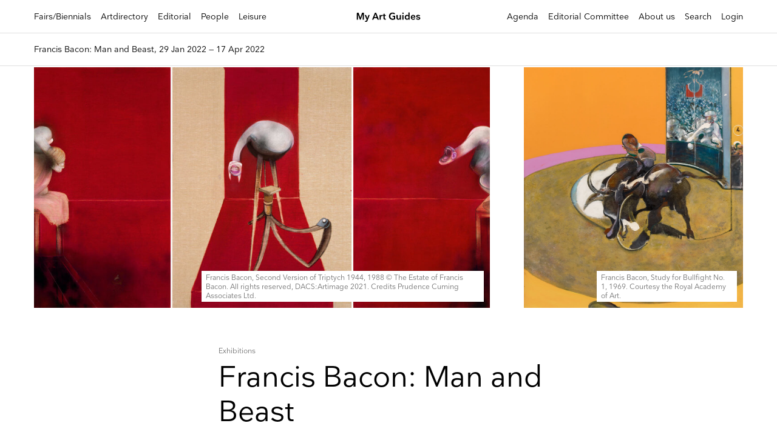

--- FILE ---
content_type: text/css
request_url: https://webfonts.fontstand.com/WF-043862-ab8c1e6ef85595e6a98cca0e273e0af3.css
body_size: 198
content:
/*
* Webfonts served by Fontstand
* (c) 2024, Fontstand
* Last change: 2019-11-18 13:59:09
* Generated: 2024-06-30 11:00:17
*/
@import url("https://d3a1s2k5oq9b60.cloudfront.net/WF-043862-ab8c1e6ef85595e6a98cca0e273e0af3.css?fsf=10233");
@font-face {
font-family: "Nationale Medium";
src: url("Webfont-043862-002093-010233-3eaa2deaa9ea878e7a4343cb6944046dc38b37a5.woff2") format("woff2"), url("Webfont-043862-002093-010233-8fddeddccb2b3c2a8ae6a38a50a8512915dbe0a6.woff") format("woff");
}



--- FILE ---
content_type: image/svg+xml
request_url: https://myartguides.com/wp-content/themes/sbmtheme/img/rounded.svg
body_size: 730
content:
<svg xmlns="http://www.w3.org/2000/svg" xmlns:xlink="http://www.w3.org/1999/xlink" width="26" height="30" viewBox="0 0 26 30">
  <defs>
    <filter id="Path_770" x="0" y="0" width="26" height="30" filterUnits="userSpaceOnUse">
      <feOffset input="SourceAlpha"/>
      <feGaussianBlur stdDeviation="2" result="blur"/>
      <feFlood flood-opacity="0.4"/>
      <feComposite operator="in" in2="blur"/>
      <feComposite in="SourceGraphic"/>
    </filter>
  </defs>
  <g id="Rounded" transform="translate(1 3)">
    <g transform="matrix(1, 0, 0, 1, -1, -3)" filter="url(#Path_770)">
      <path id="Path_770-2" data-name="Path 770" d="M17,3H7A2.006,2.006,0,0,0,5,5V21l7-3,7,3V5A2.006,2.006,0,0,0,17,3Zm0,15-5-2.18L7,18V6A1,1,0,0,1,8,5h8a1,1,0,0,1,1,1Z" transform="translate(1 3)" fill="#fff"/>
    </g>
  </g>
</svg>


--- FILE ---
content_type: application/javascript
request_url: https://myartguides.com/wp-content/themes/sbmtheme/js/personal.js?ver=1.17
body_size: 1811
content:
jQuery(document).ready(function($){
	
	var wh = $(window).height();
	 function lazyLoad() {
	       $('.lazy').lazyload({
	          effect: "fadeIn",
			  threshold: 200,
	          failure_limit: 2
	       });
	    }
	lazyLoad();	
	// SCROLL NEWS //
	var ScrollNews = ($(".news-scroll").length > 0);
	
	if($(".CONBANNER").length > 0)
	{
		setTimeout(function () {
			$("#masthead1").css("height",$("#masthead").outerHeight());
		}, 100);
		$(window).scroll(function(){
			if($(this).scrollTop() >= $("#masthead1").offset().top)
			{
				$("html").addClass("fixedMenu");
			}
			else
			{
				$("html").removeClass("fixedMenu");
			}
		});
	}

$("#burger").click(function(){
	$("html").toggleClass("menuout");
});

$(".newsletter-open,.back-blue").click(function(){
	$("#newsletter-o").addClass("attivo");
});
$(".arrow-top-agenda").click(function(){
	$('body,html').animate({ scrollTop: 0 }, 800);	
});



$(document).on("click","#mc-embedded-subscribe",function(){
	var nameN = $("#mce-FNAME").val();
	var surnameN = $("#mce-MMERGE3").val();
	var companyN = $("#mce-MMERGE2").val();
	var countryN = $("#mce-MMERGE7").val();
	var emailN = $("#mce-MMERGE14").val();
	
	if(nameN && surnameN && companyN && countryN && emailN) {
		$.ajax({
     type: "POST",
     url: "https://lightboxgroup.net/vippress/functions-ajax",   
     dataType: "html",
     cache: false,
     data: {"action": "AddUserToNewsletter1", "nome": nameN,"surname": surnameN,"email": emailN, "country": countryN, "company" : companyN, "role": ''},
     success: function(data)
     	{
     	
     	} 	
		});
	}
});

$(document).on("click",".scroll-down-agenda",function(){
$('body,html').animate({ scrollTop: $(window).height() - 100 }, 800);	
});

	if($(".datepickerField").length > 0 && !$("body").hasClass("page-id-318010"))
	{
		console.log("aa");
		$(".datepickerField").datepicker({
			dateFormat: 'dd-mm-yy',
		    onSelect: function(dateText) {
				var currName = $(this).attr("name");
				var otherValue = "";
				if(currName == "start_date")
				{
					otherValue = "&end_date="+$("input[name='end_date']").val();
				}
				else
				{
					otherValue = "&start_date="+$("input[name='start_date']").val();
				}
				window.location.href = "index.php?"+currName+"=" + this.value+otherValue;
		    }
		});
	}


	
	if(ScrollNews)
	{
		var mriHeight = $(".mri").height();
	}
	
	var winHeight = $(window).height();
	
	$(".list-scroll,.colc-i-colc5, .colc-i-colc7").scroll(function(){
		$(window).trigger("scroll");
	});	
	$(window).scroll(function(){
		var scrollTop = $(this).scrollTop();
		if($(".full-img-r").length > 0)
		{
			if(scrollTop > 0)
			{
				$(".full-img").addClass("cropd");
			}
			else
			{
				$(".full-img").removeClass("cropd");
			}
		}
		if($(".arrow-top-agenda").length > 0)
		{
			if(scrollTop > $(window).height())
				$(".arrow-top-agenda").addClass("show");
			else
				$(".arrow-top-agenda").removeClass("show");
		}
		if(ScrollNews)
		{
			
			
			if(mriHeight <  winHeight - 55)
			{
				$("html").addClass("nofixed");
			}
			else
			{
				$("html").removeClass("nofixed");
				if(scrollTop > mriHeight + 55 - winHeight)
				{
					$("html").addClass("stopFixed");
				}
				else
				{
					$("html").removeClass("stopFixed");
				}
			}
		}
	});	
	$(window).resize(function(){
		   wh = $(window).height();
		winHeight = $(window).height();
		if(ScrollNews)
		{
			mriHeight = $(".mri").height();
		}
	});	
	$(".message-ok").click(function(){
		$("#message-box").addClass("hidden");
	});
	
	$(".accordion-label").click(function(){
		$(this).closest(".accordion").toggleClass("open");
	});
	$('.owl-carousel').on('initialized.owl.carousel changed.owl.carousel', function(e) {
	    if (!e.namespace)  {
	      return;
	    }
	    var carousel = e.relatedTarget;
	  }).owlCarousel({
		    items:1,
		    lazyLoad:true,
		    loop:true,
		    // animateIn: 'fadeIn',
 // 		    animateOut: 'fadeOut',
			autoPlay : false,
			nav: true,
			smartSpeed: 1200,
		    margin:0,
			navText : ["", ""]
		});
	
		setTimeout(function(){
			$("#hider").addClass("remove");
		}, 100);
		setTimeout(function(){
			$(".overlay").css("display","block");
		}, 1000);
		
		$(".scroll-down").click(function(){
			$('body,html').animate({ scrollTop: $(window).height() }, 800);
		});
		$(".scroll-d-fair").off();
		$(".scroll-d-fair").click(function(){
			$('body,html').animate({ scrollTop: 1 }, 100);
		});
		
		
		//login
		if($("body").hasClass("logged-in"))
		{
			$("#menu-item-133 a").text("Account");
			$("#menu-item-133 a").attr("href","/account");
		}
		
		//menu
		$("li#menu-item-132 a,.mobCerca").click(function(){
			$("#search-o").addClass("attivo");
		});
		$("#menu-item-133 a").click(function(){
			$("#login-o").addClass("attivo");
		});
		$(".close-overlay,.overlay-background").click(function(){
			$(this).closest(".overlay").removeClass("attivo");
		});
		
		
		//register
		$(".open-login").click(function(){
			$(".overlay").removeClass("attivo");
			$("#login-o").addClass("attivo");
		});
		$(".open-register").click(function(){
			$(".overlay").removeClass("attivo");
			$("#register-o").addClass("attivo");
		});
		
		
});



